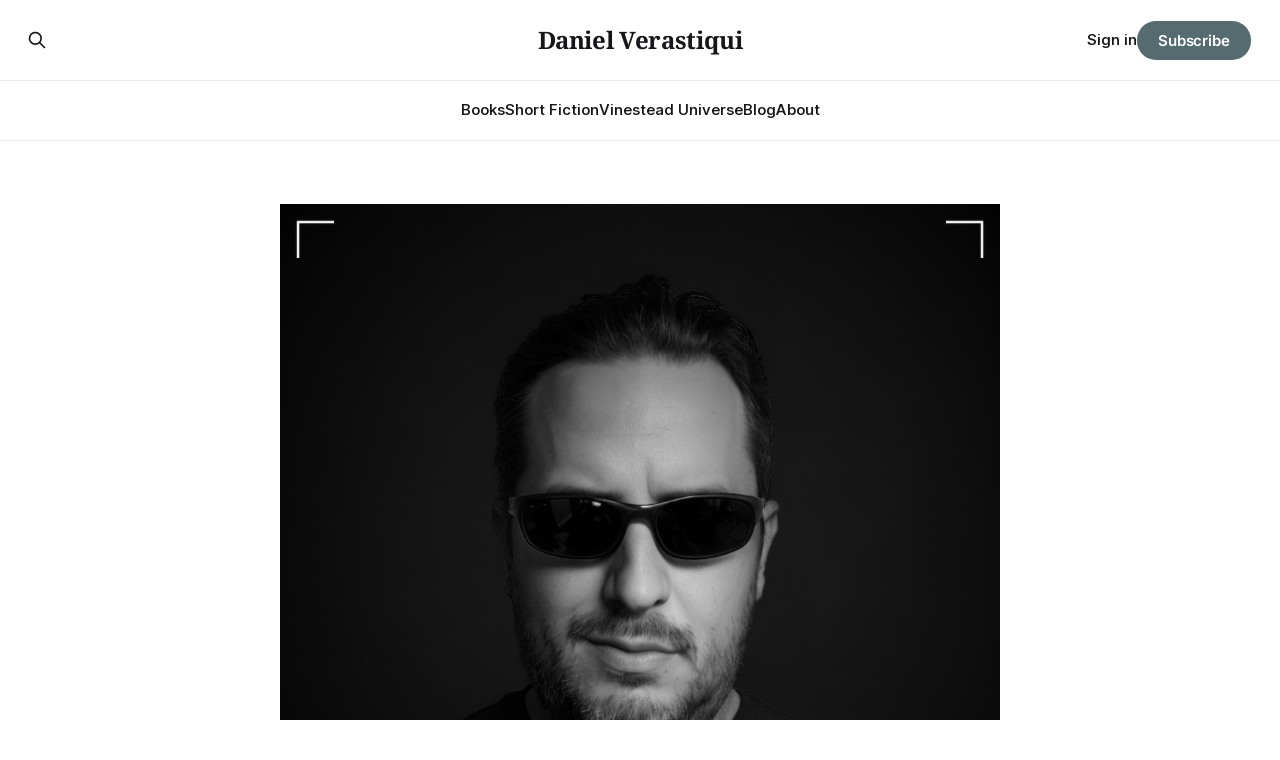

--- FILE ---
content_type: text/html; charset=utf-8
request_url: https://danielverastiqui.com/about/
body_size: 7608
content:
<!DOCTYPE html>
<html lang="en">
<head>

    <title>About Me</title>
    <meta charset="utf-8">
    <meta name="viewport" content="width=device-width, initial-scale=1.0">
    
    <link rel="preload" as="style" href="https://danielverastiqui.com/assets/built/screen.css?v=203f026a5f">
    <link rel="preload" as="script" href="https://danielverastiqui.com/assets/built/source.js?v=203f026a5f">
    
    <link rel="preload" as="font" type="font/woff2" href="https://danielverastiqui.com/assets/fonts/inter-roman.woff2?v=203f026a5f" crossorigin="anonymous">
<style>
    @font-face {
        font-family: "Inter";
        font-style: normal;
        font-weight: 100 900;
        font-display: optional;
        src: url(https://danielverastiqui.com/assets/fonts/inter-roman.woff2?v=203f026a5f) format("woff2");
        unicode-range: U+0000-00FF, U+0131, U+0152-0153, U+02BB-02BC, U+02C6, U+02DA, U+02DC, U+0304, U+0308, U+0329, U+2000-206F, U+2074, U+20AC, U+2122, U+2191, U+2193, U+2212, U+2215, U+FEFF, U+FFFD;
    }
</style>

    <link rel="stylesheet" type="text/css" href="https://danielverastiqui.com/assets/built/screen.css?v=203f026a5f">

    <style>
        :root {
            --background-color: #ffffff
        }
    </style>

    <script>
        /* The script for calculating the color contrast has been taken from
        https://gomakethings.com/dynamically-changing-the-text-color-based-on-background-color-contrast-with-vanilla-js/ */
        var accentColor = getComputedStyle(document.documentElement).getPropertyValue('--background-color');
        accentColor = accentColor.trim().slice(1);

        if (accentColor.length === 3) {
            accentColor = accentColor[0] + accentColor[0] + accentColor[1] + accentColor[1] + accentColor[2] + accentColor[2];
        }

        var r = parseInt(accentColor.substr(0, 2), 16);
        var g = parseInt(accentColor.substr(2, 2), 16);
        var b = parseInt(accentColor.substr(4, 2), 16);
        var yiq = ((r * 299) + (g * 587) + (b * 114)) / 1000;
        var textColor = (yiq >= 128) ? 'dark' : 'light';

        document.documentElement.className = `has-${textColor}-text`;
    </script>

    <meta name="description" content="Daniel Verastiqui is a cyberpunk science fiction author based in Austin, Texas. With eight books published, he explores the intersections of technology and humanity in vivid, futuristic worlds.">
    <link rel="icon" href="https://danielverastiqui.com/content/images/size/w256h256/2024/12/Daniel-Verastiqui-Shades-BW-1.png" type="image/png">
    <link rel="canonical" href="https://danielverastiqui.com/about/">
    <meta name="referrer" content="no-referrer-when-downgrade">
    
    <meta property="og:site_name" content="Daniel Verastiqui">
    <meta property="og:type" content="website">
    <meta property="og:title" content="About Me">
    <meta property="og:description" content="Daniel Verastiqui is a cyberpunk science fiction author based in Austin, Texas. With eight books published, he explores the intersections of technology and humanity in vivid, futuristic worlds.">
    <meta property="og:url" content="https://danielverastiqui.com/about/">
    <meta property="og:image" content="https://danielverastiqui.com/content/images/2025/10/Daniel-Verastiqui-Shades-BW.png">
    <meta property="article:published_time" content="2024-04-14T15:10:15.000Z">
    <meta property="article:modified_time" content="2025-10-08T11:01:49.000Z">
    <meta name="twitter:card" content="summary_large_image">
    <meta name="twitter:title" content="About Me">
    <meta name="twitter:description" content="Daniel Verastiqui is a cyberpunk science fiction author based in Austin, Texas. With eight books published, he explores the intersections of technology and humanity in vivid, futuristic worlds.">
    <meta name="twitter:url" content="https://danielverastiqui.com/about/">
    <meta name="twitter:image" content="https://danielverastiqui.com/content/images/2025/10/Daniel-Verastiqui-Shades-BW.png">
    <meta name="twitter:label1" content="Written by">
    <meta name="twitter:data1" content="Daniel Verastiqui">
    <meta property="og:image:width" content="1200">
    <meta property="og:image:height" content="1200">
    
    <script type="application/ld+json">
{
    "@context": "https://schema.org",
    "@type": "Article",
    "publisher": {
        "@type": "Organization",
        "name": "Daniel Verastiqui",
        "url": "https://danielverastiqui.com/",
        "logo": {
            "@type": "ImageObject",
            "url": "https://danielverastiqui.com/content/images/size/w256h256/2024/12/Daniel-Verastiqui-Shades-BW-1.png",
            "width": 60,
            "height": 60
        }
    },
    "author": {
        "@type": "Person",
        "name": "Daniel Verastiqui",
        "image": {
            "@type": "ImageObject",
            "url": "https://danielverastiqui.com/content/images/2024/12/Daniel-Verastiqui-Shades-BW.png",
            "width": 1200,
            "height": 1200
        },
        "url": "https://danielverastiqui.com/author/daniel/",
        "sameAs": [
            "https://bsky.app/profile/danielverastiqui.com"
        ]
    },
    "headline": "About Me",
    "url": "https://danielverastiqui.com/about/",
    "datePublished": "2024-04-14T15:10:15.000Z",
    "dateModified": "2025-10-08T11:01:49.000Z",
    "image": {
        "@type": "ImageObject",
        "url": "https://danielverastiqui.com/content/images/2025/10/Daniel-Verastiqui-Shades-BW.png",
        "width": 1200,
        "height": 1200
    },
    "description": "Daniel Verastiqui is a cyberpunk science fiction author based in Austin, Texas. With eight books published, he explores the intersections of technology and humanity in vivid, futuristic worlds.",
    "mainEntityOfPage": "https://danielverastiqui.com/about/"
}
    </script>

    <meta name="generator" content="Ghost 6.12">
    <link rel="alternate" type="application/rss+xml" title="Daniel Verastiqui" href="https://danielverastiqui.com/blog/rss/">
    <script defer src="https://cdn.jsdelivr.net/ghost/portal@~2.56/umd/portal.min.js" data-i18n="true" data-ghost="https://danielverastiqui.com/" data-key="a5af8f057e9be704eaa8def580" data-api="https://daniel-verastiqui.ghost.io/ghost/api/content/" data-locale="en" crossorigin="anonymous"></script><style id="gh-members-styles">.gh-post-upgrade-cta-content,
.gh-post-upgrade-cta {
    display: flex;
    flex-direction: column;
    align-items: center;
    font-family: -apple-system, BlinkMacSystemFont, 'Segoe UI', Roboto, Oxygen, Ubuntu, Cantarell, 'Open Sans', 'Helvetica Neue', sans-serif;
    text-align: center;
    width: 100%;
    color: #ffffff;
    font-size: 16px;
}

.gh-post-upgrade-cta-content {
    border-radius: 8px;
    padding: 40px 4vw;
}

.gh-post-upgrade-cta h2 {
    color: #ffffff;
    font-size: 28px;
    letter-spacing: -0.2px;
    margin: 0;
    padding: 0;
}

.gh-post-upgrade-cta p {
    margin: 20px 0 0;
    padding: 0;
}

.gh-post-upgrade-cta small {
    font-size: 16px;
    letter-spacing: -0.2px;
}

.gh-post-upgrade-cta a {
    color: #ffffff;
    cursor: pointer;
    font-weight: 500;
    box-shadow: none;
    text-decoration: underline;
}

.gh-post-upgrade-cta a:hover {
    color: #ffffff;
    opacity: 0.8;
    box-shadow: none;
    text-decoration: underline;
}

.gh-post-upgrade-cta a.gh-btn {
    display: block;
    background: #ffffff;
    text-decoration: none;
    margin: 28px 0 0;
    padding: 8px 18px;
    border-radius: 4px;
    font-size: 16px;
    font-weight: 600;
}

.gh-post-upgrade-cta a.gh-btn:hover {
    opacity: 0.92;
}</style><script async src="https://js.stripe.com/v3/"></script>
    <script defer src="https://cdn.jsdelivr.net/ghost/sodo-search@~1.8/umd/sodo-search.min.js" data-key="a5af8f057e9be704eaa8def580" data-styles="https://cdn.jsdelivr.net/ghost/sodo-search@~1.8/umd/main.css" data-sodo-search="https://daniel-verastiqui.ghost.io/" data-locale="en" crossorigin="anonymous"></script>
    <script defer src="https://cdn.jsdelivr.net/ghost/announcement-bar@~1.1/umd/announcement-bar.min.js" data-announcement-bar="https://danielverastiqui.com/" data-api-url="https://danielverastiqui.com/members/api/announcement/" crossorigin="anonymous"></script>
    <link href="https://danielverastiqui.com/webmentions/receive/" rel="webmention">
    <script defer src="/public/cards.min.js?v=203f026a5f"></script>
    <link rel="stylesheet" type="text/css" href="/public/cards.min.css?v=203f026a5f">
    <script defer src="/public/comment-counts.min.js?v=203f026a5f" data-ghost-comments-counts-api="https://danielverastiqui.com/members/api/comments/counts/"></script>
    <script defer src="/public/member-attribution.min.js?v=203f026a5f"></script>
    <script defer src="/public/ghost-stats.min.js?v=203f026a5f" data-stringify-payload="false" data-datasource="analytics_events" data-storage="localStorage" data-host="https://danielverastiqui.com/.ghost/analytics/api/v1/page_hit"  tb_site_uuid="ebbd8cb7-ad72-4c77-b35a-1114c1f3f40c" tb_post_uuid="acdf018f-330f-475e-b282-e2ca10adcde2" tb_post_type="page" tb_member_uuid="undefined" tb_member_status="undefined"></script><style>:root {--ghost-accent-color: #556B6F;}</style>
    <script async src="https://www.googletagmanager.com/gtag/js?id=G-6V4YRS0YEV"></script>
<script>
  window.dataLayer = window.dataLayer || [];
  function gtag(){dataLayer.push(arguments);}
  gtag('js', new Date());

  gtag('config', 'G-6V4YRS0YEV');
</script>

<meta property="og:noindex" content="true" />

<style>

  @keyframes dvFadeIn {
  0% {
    opacity: 0;
    transform: translateY(10px);
  }
  100% {
    opacity: 1;
    transform: translateY(0);
  }
}

/* Apply to all Ghost header card images */
.kg-header-card-image {
  opacity: 0;
  animation: dvFadeIn 0.8s ease-out forwards;
}
  h2 .kg-signup-card-heading {
    font-size: 48px;
  }
  p .kg-signup-card-subheading {
    font-size: 24px;
  }

  #if-your-life-flashed-before-your-eyes-, #about-the-author, .kg-signup-card-heading {
    font-size: 48px !important;
  }

  #[base64], #[base64] {
    font-size: 20px;    
    line-height: 1.66;
  }

  .kg-blockquote-alt {
    font-size: 24px;
  }
 
  /* --- Smooth fade-in for hero image --- */
  #dv-hero {
    opacity: 0;
    transition: opacity 0.8s ease-out;
  }
  #dv-hero.dv-loaded {
    opacity: 1;
  }



  .gh-navigation + .gh-featured {
    margin-top: 20px;
}
  .gh-featured-inner {
  display: none;
}

    .book-hero h2 {
    max-width: 70%;
    margin-left: auto;
  margin-right: auto;
    padding-top: 40px;
    margin-bottom: 40px;
  }
.book-hero-table {
  max-width: 80%;
  align-content: center;
  margin-left: auto;
  margin-right: auto;
  padding-top: 20px;
}
.img-fluid {
  max-width: 100%;
}
  .book-hero-table td {
    width: 20%;
  }
  .book-cover {
    padding-bottom: 20px;
  }
/* Mini Bootstrap (scoped) — only what this grid needs */

.book-hero {
  display: none;
}
.book-hero .dvbs-container { width: 80%; margin-left: auto; margin-right: auto; }
.book-hero .dvbs-container2 { width: 100%; margin-left: auto; margin-right: auto; margin-top: 40px; margin-bottom: 40px; }
.book-hero .dvbs-row {
  display: flex; flex-wrap: wrap;
  margin-left: -0.5rem; margin-right: -0.5rem; /* gutters */
}
.book-hero [class^="dvbs-col"] { /* base column padding + box sizing */
  box-sizing: border-box;
  padding-left: 0.5rem; padding-right: 0.5rem;
}

/* Mobile: 2-up (like col-6) */
.book-hero .dvbs-col-6 { flex: 0 0 50%; max-width: 50%; }

/* Tablet ≥768px: 3-up (like col-md-4) */
@media (min-width: 768px) {
  .book-hero .dvbs-col-md-4 { flex: 0 0 33.333333%; max-width: 33.333333%; }
}

/* Desktop ≥992px: 5-up custom (20% each) */
@media (min-width: 992px) {
  .book-hero .dvbs-col-lg-20 { flex: 0 0 20%; max-width: 20%; }
}

/* Bootstrap-like img-fluid */
.book-hero .dvbs-img-fluid { max-width: 100%; height: auto; display: block; }

/* Optional niceties (safe) */
.book-hero .book-link { display: block; text-decoration: none; }
.book-hero .book-cover { border-radius: 4px; }

  /* Container centers content */
.latest-hero .l-container {
  width: 80%;
  margin-left: auto;
  margin-right: auto;
}

/* Row is a flex wrapper with gutters */
.latest-hero .l-row {
  display: flex;
  flex-wrap: wrap;
  margin-left: -0.5rem;
  margin-right: -0.5rem;
}

/* Base column style */
.latest-hero [class^="l-col"] {
  box-sizing: border-box;
  padding-left: 0.5rem;
  padding-right: 0.5rem;
  flex: 0 0 100%;   /* default: full width on mobile */
  max-width: 100%;
}

/* ≥992px: half width (like col-lg-6) */
@media (min-width: 992px) {
  .latest-hero .l-col-lg-6 {
    flex: 0 0 50%;
    max-width: 50%;
  }
}

/* Bootstrap-like img-fluid */
.latest-hero .l-img-fluid {
  max-width: 80%;
  margin-left: auto;
  margin-right: 0;
  height: auto;
  display: block;
}

  .latest-hero {
    padding-top: 56px;
    padding-bottom: 56px;
  }
  .dv-hero-tag {
    text-transform: uppercase;
    font-size: 2rem;
    padding-top: 28px;
    font-weight: 800;
    text-decoration: underline;
    margin-bottom: 20px;
  }
  .dv-hero-title {
    font-size: 5rem;
    font-family: "Lato", san-serif;
    margin-bottom: 20px;
    font-weight: 600;
  }
  .dv-hero-description {
    margin-bottom: 30px;
  }
  .dv-hero-description p {
    margin-bottom: 12px;
  }
  .dv-hero-review {
    padding-left: 12px;
    margin-bottom: 30px;
    border-left: 2px solid #454545;
  }
  .dv-hero-review-message {
    margin-bottom: 12px;
    font-style: italic;
  }
  .dv-hero-review-author {
    font-weight: bold;
  }

  /* Base button */
.dv-btn {
  display: inline-block;
  font-weight: 400;
  text-align: center;
  white-space: nowrap;
  vertical-align: middle;
  user-select: none;
  border: 1px solid transparent;
  padding: 0.375rem 0.75rem;
  font-size: 1.5rem;
  line-height: 1.5;
  border-radius: 0.25rem;
  transition: color 0.15s ease-in-out,
              background-color 0.15s ease-in-out,
              border-color 0.15s ease-in-out,
              box-shadow 0.15s ease-in-out;
  text-decoration: none; /* remove underline */
  cursor: pointer;
}

/* Dark background variant */
.dvbg-dark {
  color: #fff;
  background-color: #000;
  border-color: #000;
}

.dvbg-dark:hover {
  color: #fff;
  background-color: #222;
  border-color: #222;
}
  
</style>
    <link rel="preconnect" href="https://fonts.bunny.net"><link rel="stylesheet" href="https://fonts.bunny.net/css?family=noto-serif:400,700|inter:400,500,600"><style>:root {--gh-font-heading: Noto Serif;--gh-font-body: Inter;}</style>

</head>
<body class="page-template page-about gh-font-heading-noto-serif gh-font-body-inter has-sans-title has-sans-body">

<div class="gh-viewport">
    
    <header id="gh-navigation" class="gh-navigation is-stacked gh-outer">
    <div class="gh-navigation-inner gh-inner">

        <div class="gh-navigation-brand">
            <a class="gh-navigation-logo is-title" href="https://danielverastiqui.com">
                    Daniel Verastiqui
            </a>
            <button class="gh-search gh-icon-button" aria-label="Search this site" data-ghost-search>
    <svg xmlns="http://www.w3.org/2000/svg" fill="none" viewBox="0 0 24 24" stroke="currentColor" stroke-width="2" width="20" height="20"><path stroke-linecap="round" stroke-linejoin="round" d="M21 21l-6-6m2-5a7 7 0 11-14 0 7 7 0 0114 0z"></path></svg></button>            <button class="gh-burger gh-icon-button" aria-label="Menu">
                <svg xmlns="http://www.w3.org/2000/svg" width="24" height="24" fill="currentColor" viewBox="0 0 256 256"><path d="M224,128a8,8,0,0,1-8,8H40a8,8,0,0,1,0-16H216A8,8,0,0,1,224,128ZM40,72H216a8,8,0,0,0,0-16H40a8,8,0,0,0,0,16ZM216,184H40a8,8,0,0,0,0,16H216a8,8,0,0,0,0-16Z"></path></svg>                <svg xmlns="http://www.w3.org/2000/svg" width="24" height="24" fill="currentColor" viewBox="0 0 256 256"><path d="M205.66,194.34a8,8,0,0,1-11.32,11.32L128,139.31,61.66,205.66a8,8,0,0,1-11.32-11.32L116.69,128,50.34,61.66A8,8,0,0,1,61.66,50.34L128,116.69l66.34-66.35a8,8,0,0,1,11.32,11.32L139.31,128Z"></path></svg>            </button>
        </div>

        <nav class="gh-navigation-menu">
            <ul class="nav">
    <li class="nav-books"><a href="https://danielverastiqui.com/books/">Books</a></li>
    <li class="nav-short-fiction"><a href="https://danielverastiqui.com/short-fiction/">Short Fiction</a></li>
    <li class="nav-vinestead-universe"><a href="https://danielverastiqui.com/the-vinestead-anthology/">Vinestead Universe</a></li>
    <li class="nav-blog"><a href="https://danielverastiqui.com/blog/">Blog</a></li>
    <li class="nav-about nav-current"><a href="https://danielverastiqui.com/about/">About</a></li>
</ul>

        </nav>

        <div class="gh-navigation-actions">
                <button class="gh-search gh-icon-button" aria-label="Search this site" data-ghost-search>
    <svg xmlns="http://www.w3.org/2000/svg" fill="none" viewBox="0 0 24 24" stroke="currentColor" stroke-width="2" width="20" height="20"><path stroke-linecap="round" stroke-linejoin="round" d="M21 21l-6-6m2-5a7 7 0 11-14 0 7 7 0 0114 0z"></path></svg></button>                <div class="gh-navigation-members">
                            <a href="#/portal/signin" data-portal="signin">Sign in</a>
                                <a class="gh-button" href="#/portal/signup" data-portal="signup">Subscribe</a>
                </div>
        </div>

    </div>
</header>

    

<main class="gh-main">
    <article class="gh-article post">


        <section class="gh-content gh-canvas is-body">
            <figure class="kg-card kg-image-card"><img src="https://danielverastiqui.com/content/images/2025/10/Daniel-Verastiqui-Shades-BW-1-1.png" class="kg-image" alt="" loading="lazy" width="1200" height="1200" srcset="https://danielverastiqui.com/content/images/size/w600/2025/10/Daniel-Verastiqui-Shades-BW-1-1.png 600w, https://danielverastiqui.com/content/images/size/w1000/2025/10/Daniel-Verastiqui-Shades-BW-1-1.png 1000w, https://danielverastiqui.com/content/images/2025/10/Daniel-Verastiqui-Shades-BW-1-1.png 1200w" sizes="(min-width: 720px) 720px"></figure><h1 id="about">About</h1><p>Daniel Verastiqui is a science fiction author from Austin, Texas, with more than twenty years of experience independently publishing bold, character-driven cyberpunk thrillers. A graduate of The University of Texas at Austin with a degree in English and a minor in Computer Science, he combines literary craft with both a deep admiration for technology and an unshakable conviction that it will be humanity’s undoing. His <a href="https://danielverastiqui.com/the-vinestead-anthology/" rel="noreferrer"><em>Vinestead Anthology</em></a> is a long-running series set in a shared cyberpunk universe where technology and identity intertwine in often violent and unpredictable ways. A proud member of Generation X, Daniel finds inspiration in ’80s action movies, classic science fiction, and what he maintains was the last great era of music.</p><p>You can follow Daniel on <a href="https://bsky.app/profile/danielverastiqui.com?ref=danielverastiqui.com">Bluesky</a> and <a href="https://www.instagram.com/danielverastiqui/?ref=danielverastiqui.com">Instagram</a>.</p><hr><h2 id="learn-more"><strong>Learn More</strong></h2><ul><li><a href="https://danielverastiqui.com/my-favorite-books/">Favorite Books</a></li></ul>
        </section>

    </article>
</main>


    
    <footer class="gh-footer gh-outer">
    <div class="gh-footer-inner gh-inner">

        <div class="gh-footer-bar">
            <span class="gh-footer-logo is-title">
                    Daniel Verastiqui
            </span>
            <nav class="gh-footer-menu">
                <ul class="nav">
    <li class="nav-amazon"><a href="https://danielverastiqui.com/amazon/">Amazon</a></li>
    <li class="nav-goodreads"><a href="https://www.goodreads.com/danielverastiqui">Goodreads</a></li>
    <li class="nav-bluesky"><a href="https://bsky.app/profile/danielverastiqui.com">Bluesky</a></li>
    <li class="nav-instagram"><a href="https://www.instagram.com/danielverastiqui/">Instagram</a></li>
    <li class="nav-reedsy"><a href="https://reedsy.com/discovery/user/danielverastiqui">Reedsy</a></li>
</ul>

            </nav>
            <div class="gh-footer-copyright">
                Powered by <a href="https://ghost.org/" target="_blank" rel="noopener">Ghost</a>
            </div>
        </div>

                <section class="gh-footer-signup">
                    <h2 class="gh-footer-signup-header is-title">
                        Your Free Sci-Fi Novella Awaits
                    </h2>
                    <p class="gh-footer-signup-subhead is-body">
                        Get Bartering Nola today and keep reading a growing library of exclusive short stories, behind-the-scenes extras, and more from the Vinestead Universe.
                    </p>
                    <form class="gh-form" data-members-form>
    <input class="gh-form-input" id="footer-email" name="email" type="email" placeholder="jamie@example.com" required data-members-email>
    <button class="gh-button" type="submit" aria-label="Subscribe">
        <span><span>Subscribe</span> <svg xmlns="http://www.w3.org/2000/svg" width="32" height="32" fill="currentColor" viewBox="0 0 256 256"><path d="M224.49,136.49l-72,72a12,12,0,0,1-17-17L187,140H40a12,12,0,0,1,0-24H187L135.51,64.48a12,12,0,0,1,17-17l72,72A12,12,0,0,1,224.49,136.49Z"></path></svg></span>
        <svg xmlns="http://www.w3.org/2000/svg" height="24" width="24" viewBox="0 0 24 24">
    <g stroke-linecap="round" stroke-width="2" fill="currentColor" stroke="none" stroke-linejoin="round" class="nc-icon-wrapper">
        <g class="nc-loop-dots-4-24-icon-o">
            <circle cx="4" cy="12" r="3"></circle>
            <circle cx="12" cy="12" r="3"></circle>
            <circle cx="20" cy="12" r="3"></circle>
        </g>
        <style data-cap="butt">
            .nc-loop-dots-4-24-icon-o{--animation-duration:0.8s}
            .nc-loop-dots-4-24-icon-o *{opacity:.4;transform:scale(.75);animation:nc-loop-dots-4-anim var(--animation-duration) infinite}
            .nc-loop-dots-4-24-icon-o :nth-child(1){transform-origin:4px 12px;animation-delay:-.3s;animation-delay:calc(var(--animation-duration)/-2.666)}
            .nc-loop-dots-4-24-icon-o :nth-child(2){transform-origin:12px 12px;animation-delay:-.15s;animation-delay:calc(var(--animation-duration)/-5.333)}
            .nc-loop-dots-4-24-icon-o :nth-child(3){transform-origin:20px 12px}
            @keyframes nc-loop-dots-4-anim{0%,100%{opacity:.4;transform:scale(.75)}50%{opacity:1;transform:scale(1)}}
        </style>
    </g>
</svg>        <svg class="checkmark" xmlns="http://www.w3.org/2000/svg" viewBox="0 0 52 52">
    <path class="checkmark__check" fill="none" d="M14.1 27.2l7.1 7.2 16.7-16.8"/>
    <style>
        .checkmark {
            width: 40px;
            height: 40px;
            display: block;
            stroke-width: 2.5;
            stroke: currentColor;
            stroke-miterlimit: 10;
        }

        .checkmark__check {
            transform-origin: 50% 50%;
            stroke-dasharray: 48;
            stroke-dashoffset: 48;
            animation: stroke .3s cubic-bezier(0.650, 0.000, 0.450, 1.000) forwards;
        }

        @keyframes stroke {
            100% { stroke-dashoffset: 0; }
        }
    </style>
</svg>    </button>
    <p data-members-error></p>
</form>                </section>

    </div>
</footer>    
</div>

    <div class="pswp" tabindex="-1" role="dialog" aria-hidden="true">
    <div class="pswp__bg"></div>

    <div class="pswp__scroll-wrap">
        <div class="pswp__container">
            <div class="pswp__item"></div>
            <div class="pswp__item"></div>
            <div class="pswp__item"></div>
        </div>

        <div class="pswp__ui pswp__ui--hidden">
            <div class="pswp__top-bar">
                <div class="pswp__counter"></div>

                <button class="pswp__button pswp__button--close" title="Close (Esc)"></button>
                <button class="pswp__button pswp__button--share" title="Share"></button>
                <button class="pswp__button pswp__button--fs" title="Toggle fullscreen"></button>
                <button class="pswp__button pswp__button--zoom" title="Zoom in/out"></button>

                <div class="pswp__preloader">
                    <div class="pswp__preloader__icn">
                        <div class="pswp__preloader__cut">
                            <div class="pswp__preloader__donut"></div>
                        </div>
                    </div>
                </div>
            </div>

            <div class="pswp__share-modal pswp__share-modal--hidden pswp__single-tap">
                <div class="pswp__share-tooltip"></div>
            </div>

            <button class="pswp__button pswp__button--arrow--left" title="Previous (arrow left)"></button>
            <button class="pswp__button pswp__button--arrow--right" title="Next (arrow right)"></button>

            <div class="pswp__caption">
                <div class="pswp__caption__center"></div>
            </div>
        </div>
    </div>
</div>
<script src="https://danielverastiqui.com/assets/built/source.js?v=203f026a5f"></script>

<script type="text/javascript">
        var sc_project=3908177; 
        var sc_invisible=1; 
        var sc_security="0257d77a"; 
        var scJsHost = (("https:" == document.location.protocol) ?
        "https://secure." : "http://www.");
        document.write("<sc"+"ript type='text/javascript' src='" +
        scJsHost+
        "statcounter.com/counter/counter.js'></"+"script>");
    </script>

</body>
</html>
